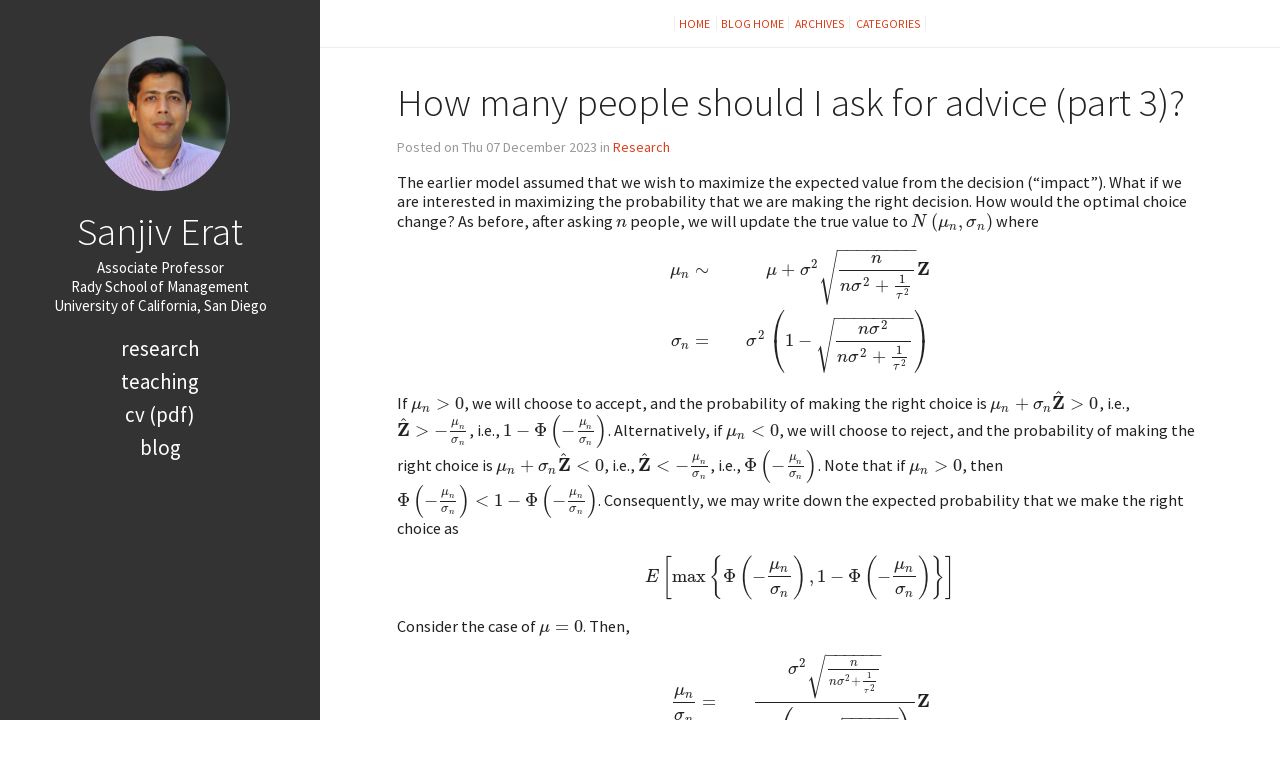

--- FILE ---
content_type: text/html
request_url: https://sanjiverat.com/how-many-people-should-i-ask-for-advice-part-3.html
body_size: 4197
content:

<!DOCTYPE html>
<html lang="en">
<head>
  <link href='//fonts.googleapis.com/css?family=Source+Sans+Pro:300,400,700,400italic' rel='stylesheet' type='text/css'>

    <link rel="stylesheet/less" type="text/css" href="./theme/stylesheet/style.less">
    <script src="//cdnjs.cloudflare.com/ajax/libs/less.js/2.5.1/less.min.js" type="text/javascript"></script>

  <link rel="stylesheet" type="text/css" href="./theme/pygments/monokai.min.css">
  <link rel="stylesheet" type="text/css" href="./theme/font-awesome/css/font-awesome.min.css">






    <link rel="apple-touch-icon" sizes="180x180" href="/images/favicons/apple-touch-icon.png">
    <link rel="icon" type="image/png" href="/images/favicons/favicon-32x32.png" sizes="32x32">
    <link rel="icon" type="image/png" href="/images/favicons/favicon-16x16.png" sizes="16x16">
    <link rel="manifest" href="/images/favicons/manifest.json">
    <link rel="mask-icon" href="/images/favicons/safari-pinned-tab.svg" color="#5bbad5">
    <link rel="shortcut icon" href="/images/favicons/favicon.ico">
    <meta name="msapplication-config" content="/images/favicons/browserconfig.xml">
    <meta name="theme-color" content="#ffffff">


  <meta charset="utf-8" />
  <meta http-equiv="X-UA-Compatible" content="IE=edge" />
  <meta name="HandheldFriendly" content="True" />
  <meta name="viewport" content="width=device-width, initial-scale=1.0" />
  <meta name="robots" content="" />

    <!-- Chrome, Firefox OS and Opera -->
    <meta name="theme-color" content="#333333">
    <!-- Windows Phone -->
    <meta name="msapplication-navbutton-color" content="#333333">
    <!-- iOS Safari -->
    <meta name="apple-mobile-web-app-capable" content="yes">
    <meta name="apple-mobile-web-app-status-bar-style" content="black-translucent">

<meta name="author" content="Sanjiv Erat" />
<meta name="description" content="The earlier model assumed that we wish to maximize the expected value from the decision (“impact”). What if we are interested in maximizing the probability that we are making the right decision. How would the optimal choice change? As before, after asking \(n\) people, we will update the true value …if (!document.getElementById('mathjaxscript_pelican_#%@#$@#')) { var align = "center", indent = "0em", linebreak = "false"; if (true) { align = (screen.width" />
<meta name="keywords" content="search, dynamic programming">
<meta property="og:site_name" content="Sanjiv Erat's Webpage"/>
<meta property="og:title" content="How many people should I ask for advice (part 3)?"/>
<meta property="og:description" content="The earlier model assumed that we wish to maximize the expected value from the decision (“impact”). What if we are interested in maximizing the probability that we are making the right decision. How would the optimal choice change? As before, after asking \(n\) people, we will update the true value …if (!document.getElementById('mathjaxscript_pelican_#%@#$@#')) { var align = "center", indent = "0em", linebreak = "false"; if (true) { align = (screen.width"/>
<meta property="og:locale" content="en_US"/>
<meta property="og:url" content="./how-many-people-should-i-ask-for-advice-part-3.html"/>
<meta property="og:type" content="article"/>
<meta property="article:published_time" content="2023-12-07 00:00:00+01:00"/>
<meta property="article:modified_time" content=""/>
<meta property="article:author" content="./author/sanjiv-erat.html">
<meta property="article:section" content="Research"/>
<meta property="article:tag" content="search"/>
<meta property="article:tag" content="dynamic programming"/>
<meta property="og:image" content="https://sanjiverat.com/images/erat.jpg">

  <title>Sanjiv Erat's Webpage &ndash; How many people should I ask for advice (part 3)?</title>

  <script>
    if (!document.getElementById('mathjaxscript_pelican_#%@#$@#')) {
    var align = "center",
        indent = "0em",
        linebreak = "false";

    if (true) {
        align = (screen.width < 768) ? "left" : align;
        indent = (screen.width < 768) ? "0em" : indent;
        linebreak = (screen.width < 768) ? 'true' : linebreak;
    }

    var mathjaxscript = document.createElement('script');
    var location_protocol = (false) ? 'https' : document.location.protocol;
    if (location_protocol !== 'http' && location_protocol !== 'https') location_protocol = 'https:';
    mathjaxscript.id = 'mathjaxscript_pelican_#%@#$@#';
    mathjaxscript.type = 'text/javascript';
    mathjaxscript.src = location_protocol + '//cdnjs.cloudflare.com/ajax/libs/mathjax/2.7.1/MathJax.js?config=TeX-AMS-MML_HTMLorMML';
    mathjaxscript[(window.opera ? "innerHTML" : "text")] =
        "MathJax.Hub.Config({" +
        "    config: ['MMLorHTML.js']," +
        "    TeX: { extensions: ['AMSmath.js','AMSsymbols.js','noErrors.js','noUndefined.js'], equationNumbers: { autoNumber: 'AMS' } }," +
        "    jax: ['input/TeX','input/MathML','output/HTML-CSS']," +
        "    extensions: ['tex2jax.js','mml2jax.js','MathMenu.js','MathZoom.js']," +
        "    displayAlign: '"+ align +"'," +
        "    displayIndent: '"+ indent +"'," +
        "    showMathMenu: true," +
        "    messageStyle: 'normal'," +
        "    tex2jax: { " +
        "        inlineMath: [ ['\\\\(','\\\\)'] ], " +
        "        displayMath: [ ['$$','$$'] ]," +
        "        processEscapes: true," +
        "        preview: 'TeX'," +
        "    }, " +
        "    'HTML-CSS': { " +
        "        styles: { '.MathJax_Display, .MathJax .mo, .MathJax .mi, .MathJax .mn': {color: 'inherit ! important'} }," +
        "        linebreaks: { automatic: "+ linebreak +", width: '90% container' }," +
        "    }, " +
        "}); " +
        "if ('default' !== 'default') {" +
            "MathJax.Hub.Register.StartupHook('HTML-CSS Jax Ready',function () {" +
                "var VARIANT = MathJax.OutputJax['HTML-CSS'].FONTDATA.VARIANT;" +
                "VARIANT['normal'].fonts.unshift('MathJax_default');" +
                "VARIANT['bold'].fonts.unshift('MathJax_default-bold');" +
                "VARIANT['italic'].fonts.unshift('MathJax_default-italic');" +
                "VARIANT['-tex-mathit'].fonts.unshift('MathJax_default-italic');" +
            "});" +
            "MathJax.Hub.Register.StartupHook('SVG Jax Ready',function () {" +
                "var VARIANT = MathJax.OutputJax.SVG.FONTDATA.VARIANT;" +
                "VARIANT['normal'].fonts.unshift('MathJax_default');" +
                "VARIANT['bold'].fonts.unshift('MathJax_default-bold');" +
                "VARIANT['italic'].fonts.unshift('MathJax_default-italic');" +
                "VARIANT['-tex-mathit'].fonts.unshift('MathJax_default-italic');" +
            "});" +
        "}";
    (document.body || document.getElementsByTagName('head')[0]).appendChild(mathjaxscript);
}

    </script>
</head>
<body>
  <aside>
    <div>
      <a href=".">
        <img src="https://sanjiverat.com/images/erat.jpg" alt="Sanjiv Erat" title="Sanjiv Erat">
      </a>
      <h1><a href=".">Sanjiv Erat</a></h1>

      <p style="margin:0;padding:0">Associate Professor</p>
      <p style="margin:0;padding:0">Rady School of Management</p>
      <p style="margin:0;padding:0">University of California, San Diego</p>

      <nav>
        <ul class="list">
            <li><a href="./pages/research.html#research">Research</a></li>
            <li><a href="./pages/teaching.html#teaching">Teaching</a></li>

          <li><a href="/pdfs/CV.pdf" target="_blank">CV (pdf)</a></li>


         <li> <a href="./blog.html">Blog</a> </li>

        </ul>
      </nav>

      <ul class="social">
      </ul>
    </div>


  </aside>
  <main>


      <nav>
      <a href=".">    Home
</a> 
      <a href="/blog.html">Blog Home</a>
      <a href="/archives.html">Archives</a>
      <a href="/categories.html">Categories</a>

      </nav>

<article class="single">
  <header>
    <h1 id="how-many-people-should-i-ask-for-advice-part-3">How many people should I ask for advice (part 3)?</h1>
    <p>
          Posted on Thu 07 December 2023 in <a href="./category/research.html">Research</a>


    </p>
  </header>


  <div>
    <p>The earlier model assumed that we wish to maximize the expected value
from the decision (&ldquo;impact&rdquo;). What if we are interested in maximizing
the probability that we are making the right decision. How would the
optimal choice change? As before, after asking <span class="math">\(n\)</span> people, we will
update the true value to <span class="math">\(N\left(\mu_{n},\sigma_{n}\right)\)</span> where
</p>
<div class="math">$$\begin{aligned}
\mu_{n} &amp; \sim &amp; \mu+\sigma^{2}\sqrt{\frac{n}{n\sigma^{2}+\frac{1}{\tau^{2}}}}\mathbf{Z}\\
\sigma_{n} &amp; = &amp; \sigma^{2}\left(1-\sqrt{\frac{n\sigma^{2}}{n\sigma^{2}+\frac{1}{\tau^{2}}}}\right)
\end{aligned}$$</div>
<p> If <span class="math">\(\mu_{n}&gt;0\)</span>, we will choose to accept, and the
probability of making the right choice is
<span class="math">\(\mu_{n}+\sigma_{n}\hat{\mathbf{Z}}&gt;0\)</span>, i.e.,
<span class="math">\(\hat{\mathbf{Z}}&gt;-\frac{\mu_{n}}{\sigma_{n}}\)</span>, i.e.,
<span class="math">\(1-\Phi\left(-\frac{\mu_{n}}{\sigma_{n}}\right)\)</span>. Alternatively, if
<span class="math">\(\mu_{n}&lt;0\)</span>, we will choose to reject, and the probability of making the
right choice is <span class="math">\(\mu_{n}+\sigma_{n}\hat{\mathbf{Z}}&lt;0\)</span>, i.e.,
<span class="math">\(\hat{\mathbf{Z}}&lt;-\frac{\mu_{n}}{\sigma_{n}}\)</span>, i.e.,
<span class="math">\(\Phi\left(-\frac{\mu_{n}}{\sigma_{n}}\right)\)</span>. Note that if
<span class="math">\(\mu_{n}&gt;0\)</span>, then
<span class="math">\(\Phi\left(-\frac{\mu_{n}}{\sigma_{n}}\right)&lt;1-\Phi\left(-\frac{\mu_{n}}{\sigma_{n}}\right)\)</span>.
Consequently, we may write down the expected probability that we make
the right choice as
</p>
<div class="math">$$E\left[\max\left\{ \Phi\left(-\frac{\mu_{n}}{\sigma_{n}}\right),1-\Phi\left(-\frac{\mu_{n}}{\sigma_{n}}\right)\right\} \right]$$</div>
<p>
Consider the case of <span class="math">\(\mu=0\)</span>. Then, </p>
<div class="math">$$\begin{aligned}
\frac{\mu_{n}}{\sigma_{n}} &amp; = &amp; \frac{\sigma^{2}\sqrt{\frac{n}{n\sigma^{2}+\frac{1}{\tau^{2}}}}}{\sigma^{2}\left(1-\sqrt{\frac{n\sigma^{2}}{n\sigma^{2}+\frac{1}{\tau^{2}}}}\right)}\mathbf{Z}\\
 &amp; = &amp; \frac{1}{\left(\sqrt{1+\frac{1}{n\sigma^{2}\tau^{2}}}-1\right)}\mathbf{Z}
\end{aligned}$$</div>
<p> Consequently, the expected probability of making the
right choice is
</p>
<div class="math">$$E\left[\Phi\left(\frac{1}{\sqrt{1+\frac{1}{n\sigma^{2}\tau^{2}}}-1}\mathbf{Z}\right)|\mathbf{Z}&gt;0\right]$$</div>
<p>
Consider the function
<span class="math">\(g\left(\theta\right)=E\left[\Phi\left(\theta\mathbf{Z}\right)|\mathbf{Z}&gt;0\right]=1-\frac{\tan^{-1}\left(\frac{1}{\theta}\right)}{\pi}\)</span>;
then we should maximize
<span class="math">\(1-\frac{\tan^{-1}\left(\sqrt{1+\frac{1}{n\sigma^{2}\tau^{2}}}-1\right)}{\pi}\)</span>
, i.e., minimize
<span class="math">\(\tan^{-1}\left(\sqrt{1+\frac{1}{n\sigma^{2}\tau^{2}}}-1\right)\)</span> so as
to obtain the highest probability of making the right choice
(conditional on the cost of course). As an example, suppose the net
payoffs is given by
<span class="math">\(1-\frac{\tan^{-1}\left(\sqrt{1+\frac{1}{n\sigma^{2}\tau^{2}}}-1\right)}{\pi}-cn\)</span>.
Then, the dependence of optimal <span class="math">\(n^{\ast}\)</span> on <span class="math">\(\sigma\tau\)</span> is shown in
the figure below.</p>
<p>As can be noted, we ask for advise from most people either the fidelity
and uncertainty are both moderate. So if our objective was to minimize
the probability of making an error, we will ask for fewer advisors when
the ex-ante uncertainty of the alternative is very large!</p>
<p><img alt="image" src="images/seq-error.png" width="50%"></p>
  </div>
  <div class="tag-cloud">
    <p>
      <a href="./tag/search.html">search</a>
      <a href="./tag/dynamic-programming.html">dynamic programming</a>
    </p>
  </div>




</article>

    <footer>
<p>&copy; Sanjiv Erat </p>
<p>    Powered by <a href="http://getpelican.com" target="_blank">Pelican</a> - Theme based off <a href="https://github.com/alexandrevicenzi/flex" target="_blank">Flex</a> theme by <a href="http://alexandrevicenzi.com" target="_blank">Alexandre Vicenzi</a>
</p>    </footer>
  </main>





<script type="application/ld+json">
{
  "@context" : "http://schema.org",
  "@type" : "Blog",
  "name": " Sanjiv Erat's Webpage ",
  "url" : ".",
  "image": "https://sanjiverat.com/images/erat.jpg",
  "description": "Sanjiv Erat's Thoughts and Writings"
}
</script>
</body>
</html>

--- FILE ---
content_type: text/css
request_url: https://sanjiverat.com/theme/pygments/monokai.min.css
body_size: 862
content:
.highlight{background-color:#49483e}.c{color:#75715e}.err{color:#960050;background-color:#1e0010}.k{color:#66d9ef}.l{color:#ae81ff}.n{color:#f8f8f2}.o{color:#f92672}.p{color:#f8f8f2}.c1,.ch,.cm,.cp,.cpf,.cs{color:#75715e}.gd{color:#f92672}.ge{font-style:italic}.gi{color:#a6e22e}.gs{font-weight:700}.gu{color:#75715e}.kc,.kd{color:#66d9ef}.kn{color:#f92672}.kp,.kr,.kt{color:#66d9ef}.ld{color:#e6db74}.m{color:#ae81ff}.s{color:#e6db74}.na{color:#a6e22e}.nb{color:#f8f8f2}.nc{color:#a6e22e}.no{color:#66d9ef}.nd{color:#a6e22e}.ni{color:#f8f8f2}.ne,.nf{color:#a6e22e}.nl,.nn{color:#f8f8f2}.nx{color:#a6e22e}.py{color:#f8f8f2}.nt{color:#f92672}.nv{color:#f8f8f2}.ow{color:#f92672}.w{color:#f8f8f2}.mb,.mf,.mh,.mi,.mo{color:#ae81ff}.s2,.sb,.sc,.sd{color:#e6db74}.se{color:#ae81ff}.s1,.sh,.si,.sr,.ss,.sx{color:#e6db74}.bp,.vc,.vg,.vi{color:#f8f8f2}.il{color:#ae81ff}